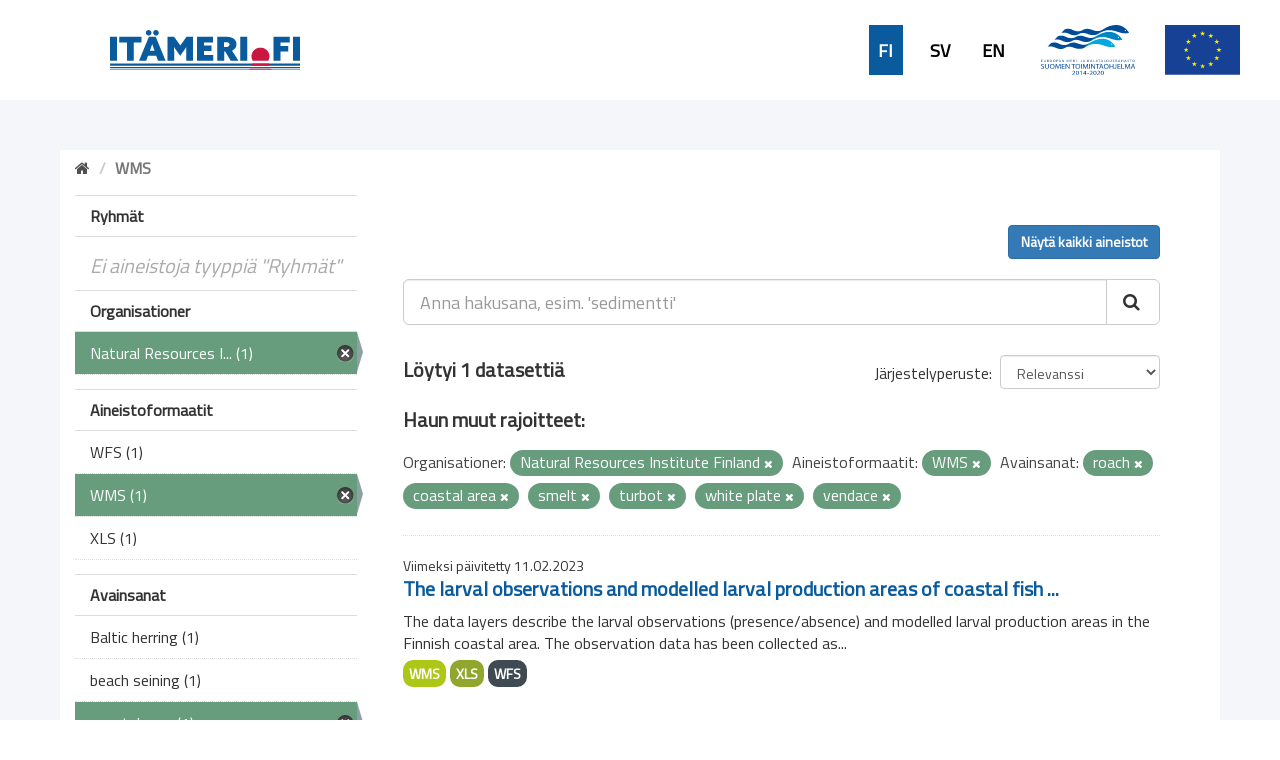

--- FILE ---
content_type: text/html; charset=utf-8
request_url: https://ckanmtp.ymparisto.fi/dataset?tags=roach&tags=coastal+area&res_format=WMS&tags=smelt&tags=turbot&tags=white+plate&_tags_limit=0&organization=luke&tags=vendace
body_size: 5223
content:
<!DOCTYPE html>
<!--[if IE 9]> <html lang="fi" class="ie9"> <![endif]-->
<!--[if gt IE 8]><!--> <html lang="fi"> <!--<![endif]-->
  <head>
    <link rel="stylesheet" type="text/css" href="/fanstatic/vendor/:version:2018-11-27T10:51:34.52/select2/select2.css" />
<link rel="stylesheet" type="text/css" href="/fanstatic/css/:version:2024-02-26T16:23:52.31/main.css" />
<link rel="stylesheet" type="text/css" href="/fanstatic/vendor/:version:2018-11-27T10:51:34.52/font-awesome/css/font-awesome.min.css" />
<link rel="stylesheet" type="text/css" href="/fanstatic/ckanext-geoview/:version:2020-01-29T09:22:15.36/css/geo-resource-styles.css" />
<link rel="stylesheet" type="text/css" href="/fanstatic/ckanext-harvest/:version:2019-02-04T12:40:51.64/styles/harvest.css" />
<link rel="stylesheet" type="text/css" href="/fanstatic/ckanext-spatial/:version:2024-02-26T10:08:44.57/js/vendor/leaflet/leaflet.css" />
<link rel="stylesheet" type="text/css" href="/fanstatic/ckanext-spatial/:version:2024-02-26T10:08:44.57/js/vendor/leaflet.draw/leaflet.draw.css" />
<link rel="stylesheet" type="text/css" href="/fanstatic/ckanext-spatial/:version:2024-02-26T10:08:44.57/css/spatial_query.css" />
<link rel="stylesheet" type="text/css" href="/fanstatic/syke_theme/:version:2020-09-29T13:32:23.40/frontpage.css" />

    <meta charset="utf-8" />
      <meta name="generator" content="ckan 2.9.0a" />
      <meta name="viewport" content="width=device-width, initial-scale=1.0">
    <title>Dataset - 
	Meritiedon haku- ja latauspalvelu</title>

    
    
      <link rel="shortcut icon" href="../../../base/images/syke_ico.png" />
    
  
  
    
      
    
    

  

  <link href="https://fonts.googleapis.com/css?family=Ek+Mukta|Titillium+Web" rel="stylesheet" />


  





    
      
      
    
    
  </head>

  
  <body data-site-root="https://ckanmtp.ymparisto.fi/" data-locale-root="https://ckanmtp.ymparisto.fi/" >

    
    <div class="hide"><a href="#content">Skip to content</a></div>
  

  
    

<div class="lowerbar">

  <div class="lowerbarleft">
	<a href="http://itameri.fi">
	    <img class="headerlogosyke" src="../../../base/images/itameri-logo.svg"/>
	</a>
  </div>

  <div class="lowerbarright">
	<div class="languagebar">
		<div class="languagelink languagelinkcurrent">
		  <a class="languagelink languagelinkcurrent" href="https://ckanmtp.ymparisto.fi/fi/dataset?tags=roach%26tags=coastal%2Barea%26res_format=WMS%26tags=smelt%26tags=turbot%26tags=white%2Bplate%26_tags_limit=0%26organization=luke%26tags=vendace">FI</a>
		</div>
		<div class="languagelink languagelinksv">
		  <a class="languagelink languagelinksv" href="https://ckanmtp.ymparisto.fi/sv/dataset?tags=roach%26tags=coastal%2Barea%26res_format=WMS%26tags=smelt%26tags=turbot%26tags=white%2Bplate%26_tags_limit=0%26organization=luke%26tags=vendace">SV</a>
		</div>
		<div class="languagelink languagelinken">
		  <a class="languagelink languagelinken" href="https://ckanmtp.ymparisto.fi/en/dataset?tags=roach%26tags=coastal%2Barea%26res_format=WMS%26tags=smelt%26tags=turbot%26tags=white%2Bplate%26_tags_limit=0%26organization=luke%26tags=vendace">EN</a>
		</div>
	</div>
    
    <img class="headerlogo" src="../../../base/images/logo-euroopan-meri-ja-kalatalousrahasto.svg"/>
    <img class="headerlogo" src="../../../base/images/logo-eu.svg"/>
  </div>

</div>
  

  <div class="outestframe">



<div id="SYKE_popup" style="
  position: absolute;
  background-color: white;
  padding: 15px;
  border: solid 2px darkgray;
  border-radius: 5px;
  box-shadow: 3px 5px 10px darkgray;
  display: none;
  justify-content: center;
  align-items: center;
  z-index:1002;"
  >
  <div id="SYKE_popup_content" style="display: flex; flex-direction: column; justify-content:flex-start;">
    <!-- content to be inserted by code -->
  </div>
  
  <img src="../../../base/images/sprite-ckan-icons.png" data-module="syke_theme_hide_parent_element" data-module-target="SYKE_popup" style="
    object-fit: none;
    object-position: 0 -16px;
    width: 17px;
    height: 17px;
    margin-right: 5px;              
    position: absolute;
    top: -9px;
    right: -13px;
	cursor:pointer;"
	>
</div>

    <div class="outframe">
    
    <div role="main">
      <div id="content" class="container">
	
	  
	    <div class="flash-messages">
	      
		
	      
	    </div>
	  

          
            <div class="toolbar">
              
                
				
                  <ol class="breadcrumb">
                    
<li class="home"><a href="/"><i class="fa fa-home"></i><span> Aloitussivu</span></a></li>
                    
  
  
   
	<li class="active" style="font-weight:bold;">WMS</li>
  

                  </ol>
                
              
            </div>
          

	  <div>
	    
	    
	    

	    
	      <aside class="secondary col-sm-3">
		
		

  
    
<section id="dataset-map" class="module module-narrow module-shallow">
  <h2 class="module-heading">
    <i class="icon-medium icon-globe"></i>
    Hae sijainnin perusteella
    <a href="/dataset?tags=roach&amp;tags=coastal+area&amp;res_format=WMS&amp;tags=smelt&amp;tags=turbot&amp;tags=white+plate&amp;_tags_limit=0&amp;organization=luke&amp;tags=vendace" class="action">Tyhjennä</a>
  </h2>
  
  <div class="dataset-map" data-module="spatial-query" data-default_extent="[[58.08, 16.26
    ], [71.64, 36.47]]" data-module-map_config="{&#34;type&#34;: &#34;wms&#34;, &#34;wms.url&#34;: &#34;https://paikkatiedot.ymparisto.fi/geoserver/vespa/wms?&#34;, &#34;wms.layers&#34;: &#34;basemap_group&#34;}">
    <div id="dataset-map-container"></div>
  </div>
  <div id="dataset-map-edit-buttons">
        <a id="dataset-map-edit-buttons-cancel" href="javascript:;" class="btn cancel">Peruuta</a>
        <a id="dataset-map-edit-buttons-apply"  href="javascript:;" class="btn apply disabled">Aloita haku</a>
  </div>
  <div id="dataset-map-attribution">
    
  <div></div>


  </div>
</section>



  



	<div class="filters">
	  <div>


<div style="display:none;">Aineistoformaatit</div>
<div style="display:none;">Ryhmät</div>
<div style="display:none;">Organisationer</div>
<div style="display:none;">Avainsanat</div>

	    

  
  
    
      
      
        <section class="module module-narrow module-shallow">
          
            <h2 class="module-heading">
              <i class="icon-medium icon-filter"></i>
              
              Ryhmät
            </h2>
          
          
            
            
              <p class="module-content empty">Ei aineistoja tyyppiä &#34;Ryhmät&#34;</p>
            
            
          
        </section>
      
    
  

	    

  
  
    
      
      
        <section class="module module-narrow module-shallow">
          
            <h2 class="module-heading">
              <i class="icon-medium icon-filter"></i>
              
              Organisationer
            </h2>
          
          
            
            
              <nav>
                <ul class="unstyled nav nav-simple nav-facet">
                  

		    
                    
		    
                    
		    

		    
                    
                    
                      <li class="nav-item active">
                        <a href="/dataset?tags=roach&amp;tags=coastal+area&amp;res_format=WMS&amp;tags=smelt&amp;tags=turbot&amp;tags=white+plate&amp;_tags_limit=0&amp;tags=vendace" title="Natural Resources Institute Finland">
                          <span>Natural Resources I... (1)</span>
                        </a>
                      </li>
                  
                </ul>
              </nav>

              <p class="module-footer">
                
                  
                
              </p>
            
            
          
        </section>
      
    
  

	    

  
  
    
      
      
        <section class="module module-narrow module-shallow">
          
            <h2 class="module-heading">
              <i class="icon-medium icon-filter"></i>
              
              Aineistoformaatit
            </h2>
          
          
            
            
              <nav>
                <ul class="unstyled nav nav-simple nav-facet">
                  

		    
                    
		    
                    
		    

		    
                    
                    
                      <li class="nav-item">
                        <a href="/dataset?tags=roach&amp;tags=coastal+area&amp;res_format=WFS&amp;organization=luke&amp;tags=smelt&amp;tags=turbot&amp;tags=white+plate&amp;_tags_limit=0&amp;res_format=WMS&amp;tags=vendace" title="">
                          <span>WFS (1)</span>
                        </a>
                      </li>
                  

		    
                    
		    
                    
		    

		    
                    
                    
                      <li class="nav-item active">
                        <a href="/dataset?tags=roach&amp;tags=coastal+area&amp;tags=smelt&amp;tags=turbot&amp;tags=white+plate&amp;_tags_limit=0&amp;organization=luke&amp;tags=vendace" title="">
                          <span>WMS (1)</span>
                        </a>
                      </li>
                  

		    
                    
		    
                    
		    

		    
                    
                    
                      <li class="nav-item">
                        <a href="/dataset?res_format=XLS&amp;tags=roach&amp;tags=coastal+area&amp;organization=luke&amp;tags=smelt&amp;tags=turbot&amp;tags=white+plate&amp;_tags_limit=0&amp;res_format=WMS&amp;tags=vendace" title="">
                          <span>XLS (1)</span>
                        </a>
                      </li>
                  
                </ul>
              </nav>

              <p class="module-footer">
                
                  
                
              </p>
            
            
          
        </section>
      
    
  

	    

  
  
    
      
      
        <section class="module module-narrow module-shallow">
          
            <h2 class="module-heading">
              <i class="icon-medium icon-filter"></i>
              
              Avainsanat
            </h2>
          
          
            
            
              <nav>
                <ul class="unstyled nav nav-simple nav-facet">
                  

		    
                    
		    
                    
		    

		    
                    
                    
                      <li class="nav-item">
                        <a href="/dataset?tags=roach&amp;tags=coastal+area&amp;organization=luke&amp;tags=smelt&amp;tags=turbot&amp;tags=white+plate&amp;_tags_limit=0&amp;res_format=WMS&amp;tags=Baltic+herring&amp;tags=vendace" title="">
                          <span>Baltic herring (1)</span>
                        </a>
                      </li>
                  

		    
                    
		    
                    
		    

		    
                    
                    
                      <li class="nav-item">
                        <a href="/dataset?tags=beach+seining&amp;tags=roach&amp;tags=coastal+area&amp;organization=luke&amp;tags=smelt&amp;tags=turbot&amp;tags=white+plate&amp;_tags_limit=0&amp;res_format=WMS&amp;tags=vendace" title="">
                          <span>beach seining (1)</span>
                        </a>
                      </li>
                  

		    
                    
		    
                    
		    

		    
                    
                    
                      <li class="nav-item active">
                        <a href="/dataset?tags=roach&amp;res_format=WMS&amp;tags=smelt&amp;tags=turbot&amp;tags=white+plate&amp;_tags_limit=0&amp;organization=luke&amp;tags=vendace" title="">
                          <span>coastal area (1)</span>
                        </a>
                      </li>
                  

		    
                    
		    
                    
		    

		    
                    
                    
                      <li class="nav-item">
                        <a href="/dataset?tags=roach&amp;tags=coastal+area&amp;organization=luke&amp;tags=smelt&amp;tags=turbot&amp;tags=white+plate&amp;tags=fish&amp;_tags_limit=0&amp;res_format=WMS&amp;tags=vendace" title="">
                          <span>fish (1)</span>
                        </a>
                      </li>
                  

		    
                    
		    
                    
		    

		    
                    
                    
                      <li class="nav-item">
                        <a href="/dataset?tags=roach&amp;tags=coastal+area&amp;tags=fish+larvae&amp;organization=luke&amp;tags=smelt&amp;tags=turbot&amp;tags=white+plate&amp;_tags_limit=0&amp;res_format=WMS&amp;tags=vendace" title="">
                          <span>fish larvae (1)</span>
                        </a>
                      </li>
                  

		    
                    
		    
                    
		    

		    
                    
                    
                      <li class="nav-item">
                        <a href="/dataset?tags=roach&amp;tags=coastal+area&amp;organization=luke&amp;tags=smelt&amp;tags=turbot&amp;tags=white+plate&amp;_tags_limit=0&amp;tags=fish+reproduction+areas&amp;res_format=WMS&amp;tags=vendace" title="fish reproduction areas">
                          <span>fish reproduction a... (1)</span>
                        </a>
                      </li>
                  

		    
                    
		    
                    
		    

		    
                    
                    
                      <li class="nav-item">
                        <a href="/dataset?tags=roach&amp;tags=coastal+area&amp;tags=fisheries&amp;organization=luke&amp;tags=smelt&amp;tags=turbot&amp;tags=white+plate&amp;_tags_limit=0&amp;res_format=WMS&amp;tags=vendace" title="">
                          <span>fisheries (1)</span>
                        </a>
                      </li>
                  

		    
                    
		    
                    
		    

		    
                    
                    
                      <li class="nav-item">
                        <a href="/dataset?tags=roach&amp;tags=coastal+area&amp;tags=flounder&amp;organization=luke&amp;tags=smelt&amp;tags=turbot&amp;tags=white+plate&amp;_tags_limit=0&amp;res_format=WMS&amp;tags=vendace" title="">
                          <span>flounder (1)</span>
                        </a>
                      </li>
                  

		    
                    
		    
                    
		    

		    
                    
                    
                      <li class="nav-item">
                        <a href="/dataset?tags=roach&amp;tags=coastal+area&amp;organization=luke&amp;tags=smelt&amp;tags=turbot&amp;tags=white+plate&amp;_tags_limit=0&amp;tags=goby&amp;res_format=WMS&amp;tags=vendace" title="">
                          <span>goby (1)</span>
                        </a>
                      </li>
                  

		    
                    
		    
                    
		    

		    
                    
                    
                      <li class="nav-item">
                        <a href="/dataset?tags=roach&amp;tags=coastal+area&amp;organization=luke&amp;tags=smelt&amp;tags=turbot&amp;tags=white+plate&amp;_tags_limit=0&amp;tags=Gulf+sampling&amp;res_format=WMS&amp;tags=vendace" title="">
                          <span>Gulf sampling (1)</span>
                        </a>
                      </li>
                  

		    
                    
		    
                    
		    

		    
                    
                    
                      <li class="nav-item">
                        <a href="/dataset?tags=roach&amp;tags=coastal+area&amp;organization=luke&amp;tags=smelt&amp;tags=turbot&amp;tags=white+plate&amp;_tags_limit=0&amp;tags=luke&amp;res_format=WMS&amp;tags=vendace" title="">
                          <span>luke (1)</span>
                        </a>
                      </li>
                  

		    
                    
		    
                    
		    

		    
                    
                    
                      <li class="nav-item">
                        <a href="/dataset?tags=roach&amp;tags=perch&amp;tags=coastal+area&amp;organization=luke&amp;tags=smelt&amp;tags=turbot&amp;tags=white+plate&amp;_tags_limit=0&amp;res_format=WMS&amp;tags=vendace" title="">
                          <span>perch (1)</span>
                        </a>
                      </li>
                  

		    
                    
		    
                    
		    

		    
                    
                    
                      <li class="nav-item">
                        <a href="/dataset?tags=roach&amp;tags=pike&amp;tags=coastal+area&amp;organization=luke&amp;tags=smelt&amp;tags=turbot&amp;tags=white+plate&amp;_tags_limit=0&amp;res_format=WMS&amp;tags=vendace" title="">
                          <span>pike (1)</span>
                        </a>
                      </li>
                  

		    
                    
		    
                    
		    

		    
                    
                    
                      <li class="nav-item">
                        <a href="/dataset?tags=roach&amp;tags=coastal+area&amp;tags=pikeperch&amp;organization=luke&amp;tags=smelt&amp;tags=turbot&amp;tags=white+plate&amp;_tags_limit=0&amp;res_format=WMS&amp;tags=vendace" title="">
                          <span>pikeperch (1)</span>
                        </a>
                      </li>
                  

		    
                    
		    
                    
		    

		    
                    
                    
                      <li class="nav-item active">
                        <a href="/dataset?tags=coastal+area&amp;res_format=WMS&amp;tags=smelt&amp;tags=turbot&amp;tags=white+plate&amp;_tags_limit=0&amp;organization=luke&amp;tags=vendace" title="">
                          <span>roach (1)</span>
                        </a>
                      </li>
                  

		    
                    
		    
                    
		    

		    
                    
                    
                      <li class="nav-item active">
                        <a href="/dataset?tags=roach&amp;tags=coastal+area&amp;res_format=WMS&amp;tags=turbot&amp;tags=white+plate&amp;_tags_limit=0&amp;organization=luke&amp;tags=vendace" title="">
                          <span>smelt (1)</span>
                        </a>
                      </li>
                  

		    
                    
		    
                    
		    

		    
                    
                    
                      <li class="nav-item active">
                        <a href="/dataset?tags=roach&amp;tags=coastal+area&amp;res_format=WMS&amp;tags=smelt&amp;tags=white+plate&amp;_tags_limit=0&amp;organization=luke&amp;tags=vendace" title="">
                          <span>turbot (1)</span>
                        </a>
                      </li>
                  

		    
                    
		    
                    
		    

		    
                    
                    
                      <li class="nav-item active">
                        <a href="/dataset?tags=roach&amp;tags=coastal+area&amp;res_format=WMS&amp;tags=smelt&amp;tags=turbot&amp;tags=white+plate&amp;_tags_limit=0&amp;organization=luke" title="">
                          <span>vendace (1)</span>
                        </a>
                      </li>
                  

		    
                    
		    
                    
		    

		    
                    
                    
                      <li class="nav-item active">
                        <a href="/dataset?tags=roach&amp;tags=coastal+area&amp;res_format=WMS&amp;tags=smelt&amp;tags=turbot&amp;_tags_limit=0&amp;organization=luke&amp;tags=vendace" title="">
                          <span>white plate (1)</span>
                        </a>
                      </li>
                  

		    
                    
		    
                    
		    

		    
                    
                    
                      <li class="nav-item">
                        <a href="/dataset?tags=roach&amp;tags=coastal+area&amp;organization=luke&amp;tags=smelt&amp;tags=turbot&amp;tags=white+plate&amp;_tags_limit=0&amp;tags=whitefish&amp;res_format=WMS&amp;tags=vendace" title="">
                          <span>whitefish (1)</span>
                        </a>
                      </li>
                  
                </ul>
              </nav>

              <p class="module-footer">
                
                  <a href="/dataset?tags=roach&amp;tags=coastal+area&amp;res_format=WMS&amp;tags=smelt&amp;tags=turbot&amp;tags=white+plate&amp;organization=luke&amp;tags=vendace" class="read-more">Näytä suositut tyyppiä &#34;Avainsanat&#34;</a>
                
              </p>
            
            
          
        </section>
      
    
  


		
		
	    <section class="module module-narrow module-shallow" style="
			width: 100%;
			background-color: #679d7d;
				line-height: 42px;
	    ">

			<a href="dataset" style="
				background-color:  #679d7d;
				/* width: 100%; */
				color: white;
				/* margin-left: 15px; */
				font-family: 'Titillium Web', sans-serif;
				font-size: 16px;
				font-weight: normal;
			">
					<div style="
						display: flex;
						justify-content: space-between;
						align-items: center;
						margin-left: 15px;
					">
						Tyhjennä kaikki hakuehdot		
						<img src="../../../base/images/sprite-ckan-icons.png" style="
							object-fit: none;
							object-position: 0 -16px;
							width: 17px;
							height: 17px;
							margin-right: 5px;
						">
					</div>
    
    
    		</a>
        </section>
		


	  </div>
	  <a class="close no-text hide-filters"><i class="fa fa-minus-square"></i><span class="text">close</span></a>
	</div>


	      </aside>
	    

	    
	      <div class="primary col-sm-9 col-xs-12">
		
		
  <section class="module">
    <div class="module-content">
      
          <div class="page_primary_action" style="display:flex; justify-content:space-between;">
			<div>
				
			</div>
			<div>
				
					<a class="btn btn-primary" href="/dataset">Näytä kaikki aineistot</a>
				
			</div>
          </div>

      
        
        
        







<form id="dataset-search-form" class="search-form" method="get" data-module="select-switch">

  
    <div class="input-group search-input-group">
      <input aria-label="Anna hakusana, esim. &#39;sedimentti&#39;" id="field-giant-search" type="text" class="form-control input-lg" name="q" value="" autocomplete="off" placeholder="Anna hakusana, esim. &#39;sedimentti&#39;">
      
      <span class="input-group-btn">
        <button class="btn btn-default btn-lg" type="submit" value="search">
          <i class="fa fa-search"></i>
        </button>
      </span>
      
    </div>
  

  
    <span>
  
  

  
  
  
  <input type="hidden" name="tags" value="roach" />
  
  
  
  
  
  <input type="hidden" name="tags" value="coastal area" />
  
  
  
  
  
  <input type="hidden" name="res_format" value="WMS" />
  
  
  
  
  
  <input type="hidden" name="tags" value="smelt" />
  
  
  
  
  
  <input type="hidden" name="tags" value="turbot" />
  
  
  
  
  
  <input type="hidden" name="tags" value="white plate" />
  
  
  
  
  
  <input type="hidden" name="organization" value="luke" />
  
  
  
  
  
  <input type="hidden" name="tags" value="vendace" />
  
  
  
  </span>
  

  
    
      <div class="form-select form-group control-order-by">
        <label for="field-order-by">Järjestelyperuste</label>
        <select id="field-order-by" name="sort" class="form-control">
          
            
              <option value="score desc, metadata_modified desc" selected="selected">Relevanssi</option>
            
          
            
              <option value="title_string asc">Aakkosjärjestys</option>
            
          
            
              <option value="title_string desc">Käänteinen aakkosjärjestys</option>
            
          
            
              <option value="metadata_modified desc">Muokkausajankohta</option>
            
          
            
          
        </select>
        
        <button class="btn btn-default js-hide" type="submit">Aloita</button>
        
      </div>
    
  

  
    
      <h2>

  
  
  
  

Löytyi 1 datasettiä</h2>
    
  

  
    
	  
	  <h2>Haun muut rajoitteet:</h2>
	  
      <p class="filter-list">
        
          
          <span class="facet">Organisationer:</span>
          
            <span class="filtered pill">Natural Resources Institute Finland
              <a href="dataset?tags=roach&amp;tags=coastal+area&amp;res_format=WMS&amp;tags=smelt&amp;tags=turbot&amp;tags=white+plate&amp;_tags_limit=0&amp;tags=vendace" class="remove" title="Poista"><i class="fa fa-times"></i></a>
            </span>
          
        
          
          <span class="facet">Aineistoformaatit:</span>
          
            <span class="filtered pill">WMS
              <a href="dataset?tags=roach&amp;tags=coastal+area&amp;tags=smelt&amp;tags=turbot&amp;tags=white+plate&amp;_tags_limit=0&amp;organization=luke&amp;tags=vendace" class="remove" title="Poista"><i class="fa fa-times"></i></a>
            </span>
          
        
          
          <span class="facet">Avainsanat:</span>
          
            <span class="filtered pill">roach
              <a href="dataset?tags=coastal+area&amp;res_format=WMS&amp;tags=smelt&amp;tags=turbot&amp;tags=white+plate&amp;_tags_limit=0&amp;organization=luke&amp;tags=vendace" class="remove" title="Poista"><i class="fa fa-times"></i></a>
            </span>
          
            <span class="filtered pill">coastal area
              <a href="dataset?tags=roach&amp;res_format=WMS&amp;tags=smelt&amp;tags=turbot&amp;tags=white+plate&amp;_tags_limit=0&amp;organization=luke&amp;tags=vendace" class="remove" title="Poista"><i class="fa fa-times"></i></a>
            </span>
          
            <span class="filtered pill">smelt
              <a href="dataset?tags=roach&amp;tags=coastal+area&amp;res_format=WMS&amp;tags=turbot&amp;tags=white+plate&amp;_tags_limit=0&amp;organization=luke&amp;tags=vendace" class="remove" title="Poista"><i class="fa fa-times"></i></a>
            </span>
          
            <span class="filtered pill">turbot
              <a href="dataset?tags=roach&amp;tags=coastal+area&amp;res_format=WMS&amp;tags=smelt&amp;tags=white+plate&amp;_tags_limit=0&amp;organization=luke&amp;tags=vendace" class="remove" title="Poista"><i class="fa fa-times"></i></a>
            </span>
          
            <span class="filtered pill">white plate
              <a href="dataset?tags=roach&amp;tags=coastal+area&amp;res_format=WMS&amp;tags=smelt&amp;tags=turbot&amp;_tags_limit=0&amp;organization=luke&amp;tags=vendace" class="remove" title="Poista"><i class="fa fa-times"></i></a>
            </span>
          
            <span class="filtered pill">vendace
              <a href="dataset?tags=roach&amp;tags=coastal+area&amp;res_format=WMS&amp;tags=smelt&amp;tags=turbot&amp;tags=white+plate&amp;_tags_limit=0&amp;organization=luke" class="remove" title="Poista"><i class="fa fa-times"></i></a>
            </span>
          
        
      </p>
      <a class="show-filters btn btn-default">Suodata</a>
    
  

</form>





      
        

  
    <ul class="dataset-list list-unstyled">
    	
	      
	        






  <li class="dataset-item">
    
    <div class="dataset-content">
      
	
	  <div class="update-date">Viimeksi päivitetty 11.02.2023</div>
	
      
      
	<h2 class="dataset-heading">
	  
	    
	  
	  
	    <a href="/dataset/larval-observations-and-modelled-larval-production-areas-of-coastal-fish-species">The larval observations and modelled larval production areas of coastal fish ...</a>
	  
	  
	    
	    
	  
	</h3>
      
      
	
      
      
	
	  <div>The data layers describe the larval observations (presence/absence) and modelled larval production areas in the Finnish coastal area. The observation data has been collected as...</div>
	
      
    </div>
    
      
	
	  <ul class="dataset-resources list-unstyled">
	    
	      
	      <li>
		<a href="/dataset/larval-observations-and-modelled-larval-production-areas-of-coastal-fish-species" class="label label-default" data-format="wms">WMS</a>
	      </li>
	      
	      <li>
		<a href="/dataset/larval-observations-and-modelled-larval-production-areas-of-coastal-fish-species" class="label label-default" data-format="xls">XLS</a>
	      </li>
	      
	      <li>
		<a href="/dataset/larval-observations-and-modelled-larval-production-areas-of-coastal-fish-species" class="label label-default" data-format="wfs">WFS</a>
	      </li>
	      
	    
	  </ul>
	
      
    
  
  </li>

	      
	    
    </ul>
  

      
    </div>

    
      
    
  </section>

  


	      </div>
	    
	  </div>
	
      </div>
    </div>
  </div>

  </div>
    
  
    <div class="upperbarfooter">

  <span class="footerlink">> <a class="footerlink" href="https://www.syke.fi/fi-FI">Suomen ympäristökeskus</a></span>
  <span class="footerlink">> <a class="footerlink" href="/about">Yhteystiedot</a></span>
  <span class="footerlink">> <a class="footerlink" href="mailto:meriopas@ymparisto.fi">Anna palautetta</a></span>
  <span class="footerlink">> <a class="footerlink" href="https://www.ckan.org">CKAN Association</a></span>
  
</div>

<div class="lowerbarfooter">

  <img class="footerlogo" src="../../../base/images/syke-logo-banner.svg"/>
  <img class="footerlogo" src="../../../base/images/gtk_logo.webp"/>
  <img class="footerlogo" src="../../../base/images/il-logo.svg"/>
  <img class="footerlogo" src="../../../base/images/Luke_FI_virall_WEB.jpg"/>
  <img class="footerlogo" src="../../../base/images/mas-logo-fi.svg"/>
  <img class="footerlogo" src="../../../base/images/metsahallitus_fi_en.png"/>
  <img class="footerlogo" src="../../../base/images/Museovirasto_logo_fi.svg"/>
  <img class="footerlogo" src="../../../base/images/TurunYliopisto_FI.svg"/>
  <img class="footerlogo" src="../../../base/images/alands-logo.svg"/>

</div>
  
    
    
    
  
    

      
  <script>document.getElementsByTagName('html')[0].className += ' js';</script>
<script type="text/javascript" src="/fanstatic/vendor/:version:2018-11-27T10:51:34.52/jquery.min.js"></script>
<script type="text/javascript" src="/fanstatic/vendor/:version:2018-11-27T10:51:34.52/:bundle:bootstrap/js/bootstrap.min.js;jed.min.js;moment-with-locales.js;select2/select2.min.js"></script>
<script type="text/javascript" src="/fanstatic/base/:version:2019-01-23T10:17:16.05/:bundle:plugins/jquery.inherit.js;plugins/jquery.proxy-all.js;plugins/jquery.url-helpers.js;plugins/jquery.date-helpers.js;plugins/jquery.slug.js;plugins/jquery.slug-preview.js;plugins/jquery.truncator.js;plugins/jquery.masonry.js;plugins/jquery.form-warning.js;plugins/jquery.images-loaded.js;sandbox.js;module.js;pubsub.js;client.js;notify.js;i18n.js;main.js;modules/select-switch.js;modules/slug-preview.js;modules/basic-form.js;modules/confirm-action.js;modules/api-info.js;modules/autocomplete.js;modules/custom-fields.js;modules/data-viewer.js;modules/table-selectable-rows.js;modules/resource-form.js;modules/resource-upload-field.js;modules/resource-reorder.js;modules/resource-view-reorder.js;modules/follow.js;modules/activity-stream.js;modules/dashboard.js;modules/resource-view-embed.js;view-filters.js;modules/resource-view-filters-form.js;modules/resource-view-filters.js;modules/table-toggle-more.js;modules/dataset-visibility.js;modules/media-grid.js;modules/image-upload.js;modules/followers-counter.js"></script>
<script type="text/javascript" src="/fanstatic/ckanext-spatial/:version:2024-02-26T10:08:44.57/:bundle:js/vendor/leaflet/leaflet.js;js/common_map.js;js/vendor/leaflet.draw/leaflet.draw.js;js/spatial_query.js"></script>
<script type="text/javascript" src="/fanstatic/syke_theme/:version:2020-09-29T13:32:23.40/syke_theme_hide_parent_element.js"></script></body>
</html>